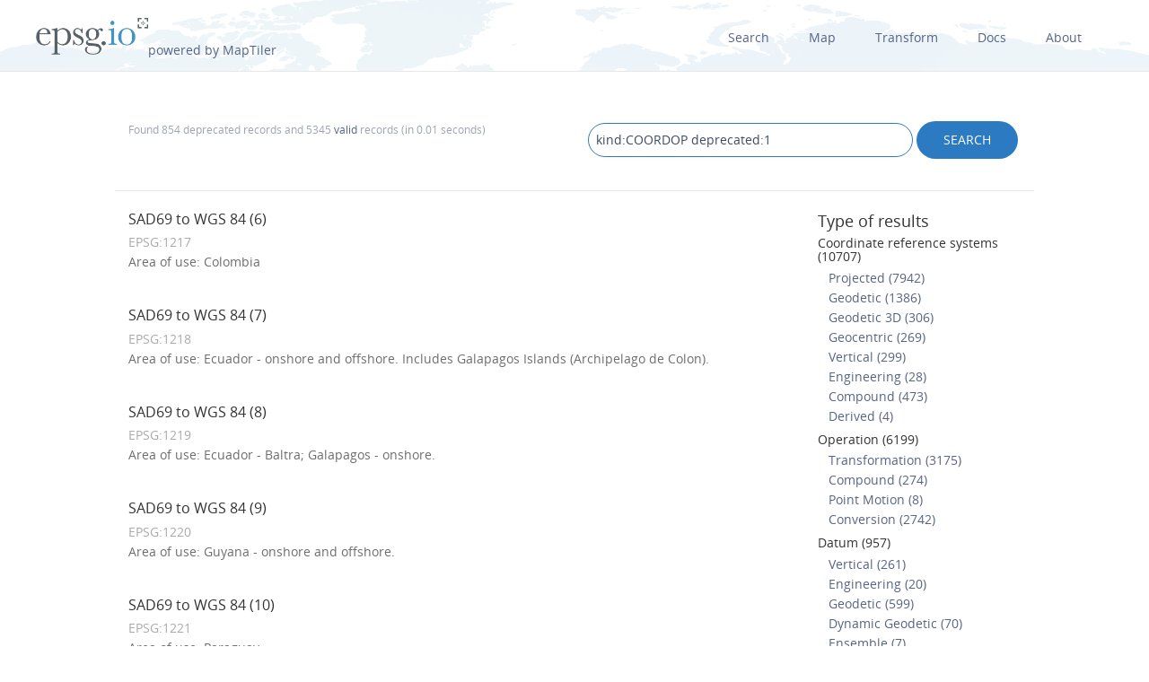

--- FILE ---
content_type: text/html; charset=utf-8
request_url: https://epsg.io/?q=kind:COORDOP%20deprecated:1&page=5
body_size: 4476
content:
<!DOCTYPE html>
<html lang="en">
  <head>
    <meta charset="utf-8"/>
    <meta name="viewport" content="width=device-width, initial-scale=1.0">
    <meta name="author" content="Klokan Technologies GmbH (https://www.klokantech.com/)">
    <meta name="keywords" content="epsg, coordinate system, srs, crs, projection">
    <meta name="description" content="EPSG.io: Coordinate systems worldwide (EPSG/ESRI), preview location on a map, get transformation, WKT, OGC GML, Proj.4. https://EPSG.io/ made by @klokantech" />

    <meta property="og:image" content="/static//static/img/logo.png">
    <meta property="og:title" content="
  
    Deprecated operations, page 5
  
">
    <meta property="og:description" content="EPSG.io: Coordinate systems worldwide (EPSG/ESRI), preview location on a map, get transformation, WKT, OGC GML, Proj.4. https://EPSG.io/ made by @klokantech">
    <meta property="og:url" content="https://epsg.io">

    <meta name="twitter:card" content="summary_large_image">
    <meta name="twitter:site" content="@epsg.io">
    <meta name="twitter:creator" content="@klokantech">
    <meta name="twitter:title" content="
  
    Deprecated operations, page 5
  
">
    <meta name="twitter:description" content="EPSG.io: Coordinate systems worldwide (EPSG/ESRI), preview location on a map, get transformation, WKT, OGC GML, Proj.4. https://EPSG.io/ made by @klokantech">
    <meta name="twitter:image:src" content="/static//static/img/logo.png">

    <meta name="theme-color" content="#ffffff">
    <meta name="robots" content="index, follow">

    <link rel="shortcut icon" href="/static/favicon.ico?t=1765967903" />
    <link rel="search" href="/static/opensearch.xml?t=1765967903" title="EPSG.io" type="application/opensearchdescription+xml"/>

    <link href="/static/css/base.min.css?t=1765967903" rel="stylesheet" />
    <script src="/static/js/clipboard.js?t=1765967903"></script>
    <script src="/static/js/index.js?t=1765967903"></script>

    <title>
  
    Deprecated operations, page 5
  
</title>
    
  </head>
  <body>

  
    <div id="navbar-top" class="nav-background">

      <a class="logo" href="/"><img class="padt-2 marx-4 marr-0" src="/static/img/espg-logo.png" alt="EPSG logo"><p class="inline">powered by MapTiler</p></a>
        <div class="nav marx-4">
          <a href="/?q=">Search</a>
          <a href="/map" title="">Map</a>
          <a href="/transform" title="">Transform</a>
          <a href="/docs" title="">Docs</a>
          <a href="/about" title="">About</a>
        </div>
        <div class="nav-mobile">
          <div id="nav-mobile-btn">L</div>
          <div id="nav-mobile-nav">
            <a href="/?q=">Search</a>
            <a href="/map" title="">Map</a>
            <a href="/transform" title="">Transform</a>
            <a href="/docs" title="">Docs</a>
            <a href="/about" title="">About</a>
          </div>
        </div>
    </div>
    <div class="row padb-8"></div>
  

  

<div class="row">
  <div class="container borderbottom-gray-light padt-4 padb-2">
    <div class="col6">
      <p class="small mart-0">
        
          Found 854 deprecated records
          
            and 5345 <a href="/?q=kind%3ACOORDOP%20deprecated%3A0">valid</a> records
          
          (in 0.01 seconds)
        
      </p>
    </div>
    <div class="col6 center-mobile">
      <form action="/" method="get">
        <input class="width-75 width-mobile mar-mobile" type="search" name="q" value="kind:COORDOP deprecated:1" class="result">
        <input class="btn uppercase pady-1" type="submit" name="" value="search" />
      </form>
    </div>
  </div>
</div>

<div class="row">
  <div class="container">
    <div class="col9">
      <div id="results-container">
        <ul class="results">
          
            
              <li>
                <h4>
                  <a href="/1217" title="">SAD69 to WGS 84 (6)
                  
                    
                  
                  </a>
                </h4>
                <p class="mart-0">
                  <span class="gray">
                  EPSG:1217

                  
                  </span>
                  <br>
                  
                    
                      Area of use: Colombia 
                    
                  
                  <br>

                  
                </p>

              </li>
            
              <li>
                <h4>
                  <a href="/1218" title="">SAD69 to WGS 84 (7)
                  
                    
                  
                  </a>
                </h4>
                <p class="mart-0">
                  <span class="gray">
                  EPSG:1218

                  
                  </span>
                  <br>
                  
                    
                      Area of use: Ecuador - onshore and offshore. Includes Galapagos Islands (Archipelago de Colon).
                    
                  
                  <br>

                  
                </p>

              </li>
            
              <li>
                <h4>
                  <a href="/1219" title="">SAD69 to WGS 84 (8)
                  
                    
                  
                  </a>
                </h4>
                <p class="mart-0">
                  <span class="gray">
                  EPSG:1219

                  
                  </span>
                  <br>
                  
                    
                      Area of use: Ecuador - Baltra; Galapagos - onshore.
                    
                  
                  <br>

                  
                </p>

              </li>
            
              <li>
                <h4>
                  <a href="/1220" title="">SAD69 to WGS 84 (9)
                  
                    
                  
                  </a>
                </h4>
                <p class="mart-0">
                  <span class="gray">
                  EPSG:1220

                  
                  </span>
                  <br>
                  
                    
                      Area of use: Guyana - onshore and offshore.
                    
                  
                  <br>

                  
                </p>

              </li>
            
              <li>
                <h4>
                  <a href="/1221" title="">SAD69 to WGS 84 (10)
                  
                    
                  
                  </a>
                </h4>
                <p class="mart-0">
                  <span class="gray">
                  EPSG:1221

                  
                  </span>
                  <br>
                  
                    
                      Area of use: Paraguay.
                    
                  
                  <br>

                  
                </p>

              </li>
            
              <li>
                <h4>
                  <a href="/1222" title="">SAD69 to WGS 84 (11)
                  
                    
                  
                  </a>
                </h4>
                <p class="mart-0">
                  <span class="gray">
                  EPSG:1222

                  
                  </span>
                  <br>
                  
                    
                      Area of use: Peru - onshore and offshore.
                    
                  
                  <br>

                  
                </p>

              </li>
            
              <li>
                <h4>
                  <a href="/1223" title="">SAD69 to WGS 84 (12)
                  
                    
                  
                  </a>
                </h4>
                <p class="mart-0">
                  <span class="gray">
                  EPSG:1223

                  
                  </span>
                  <br>
                  
                    
                      Area of use: Trinidad and Tobago - onshore and offshore.
                    
                  
                  <br>

                  
                </p>

              </li>
            
              <li>
                <h4>
                  <a href="/1224" title="">SAD69 to WGS 84 (13)
                  
                    
                  
                  </a>
                </h4>
                <p class="mart-0">
                  <span class="gray">
                  EPSG:1224

                  
                  </span>
                  <br>
                  
                    
                      Area of use: Venezuela - onshore and offshore.
                    
                  
                  <br>

                  
                </p>

              </li>
            
              <li>
                <h4>
                  <a href="/1229" title="">TM65 to WGS 84 (1)
                  
                    
                  
                  </a>
                </h4>
                <p class="mart-0">
                  <span class="gray">
                  EPSG:1229

                  
                  </span>
                  <br>
                  
                    
                      Area of use: Ireland - onshore. United Kingdom (UK) - Northern Ireland (Ulster) - onshore.
                    
                  
                  <br>

                  
                </p>

              </li>
            
              <li>
                <h4>
                  <a href="/1258" title="">Bogota 1975 (Bogota) to Bogota 1975 (Greenwich)
                  
                    
                  
                  </a>
                </h4>
                <p class="mart-0">
                  <span class="gray">
                  EPSG:1258

                  
                  </span>
                  <br>
                  
                    
                      Area of use: Colombia 
                    
                  
                  <br>

                  
                </p>

              </li>
            
              <li>
                <h4>
                  <a href="/1259" title="">Lisbon (Lisbon) to Lisbon (Greenwich)
                  
                    
                  
                  </a>
                </h4>
                <p class="mart-0">
                  <span class="gray">
                  EPSG:1259

                  
                  </span>
                  <br>
                  
                    
                      Area of use: Portugal - mainland - onshore.
                    
                  
                  <br>

                  
                </p>

              </li>
            
              <li>
                <h4>
                  <a href="/1261" title="">MGI (Ferro) to MGI (Greenwich)
                  
                    
                  
                  </a>
                </h4>
                <p class="mart-0">
                  <span class="gray">
                  EPSG:1261

                  
                  </span>
                  <br>
                  
                    
                      Area of use: Morocco - onshore and offshore.
                    
                  
                  <br>

                  
                </p>

              </li>
            
              <li>
                <h4>
                  <a href="/1263" title="">Padang (Jakarta) to Padang (Greenwich)
                  
                    
                  
                  </a>
                </h4>
                <p class="mart-0">
                  <span class="gray">
                  EPSG:1263

                  
                  </span>
                  <br>
                  
                    
                      Area of use: Indonesia - Sumatra.
                    
                  
                  <br>

                  
                </p>

              </li>
            
              <li>
                <h4>
                  <a href="/1268" title="">Batavia (Jakarta) to Batavia (Greenwich)
                  
                    
                  
                  </a>
                </h4>
                <p class="mart-0">
                  <span class="gray">
                  EPSG:1268

                  
                  </span>
                  <br>
                  
                    
                      Area of use: Indonesia - onshore - Bali, Java and western Sumatra.
                    
                  
                  <br>

                  
                </p>

              </li>
            
              <li>
                <h4>
                  <a href="/1269" title="">RT38 (Stockholm) to RT38 (Greenwich)
                  
                    
                  
                  </a>
                </h4>
                <p class="mart-0">
                  <span class="gray">
                  EPSG:1269

                  
                  </span>
                  <br>
                  
                    
                      Area of use: Sweden - onshore and offshore.
                    
                  
                  <br>

                  
                </p>

              </li>
            
              <li>
                <h4>
                  <a href="/1270" title="">Greek (Athens) to Greek (Greenwich)
                  
                    
                  
                  </a>
                </h4>
                <p class="mart-0">
                  <span class="gray">
                  EPSG:1270

                  
                  </span>
                  <br>
                  
                    
                      Area of use: Greece 
                    
                  
                  <br>

                  
                </p>

              </li>
            
              <li>
                <h4>
                  <a href="/1273" title="">HD72 to ETRS89 (1)
                  
                    
                  
                  </a>
                </h4>
                <p class="mart-0">
                  <span class="gray">
                  EPSG:1273

                  
                  </span>
                  <br>
                  
                    
                      Area of use: Hungary.
                    
                  
                  <br>

                  
                </p>

              </li>
            
              <li>
                <h4>
                  <a href="/1282" title="">Samboja to WGS 84 (1)
                  
                    
                  
                  </a>
                </h4>
                <p class="mart-0">
                  <span class="gray">
                  EPSG:1282

                  
                  </span>
                  <br>
                  
                    
                      Area of use: Indonesia - east Kalimantan - Mahakam delta coastal and offshore shelf areas.
                    
                  
                  <br>

                  
                </p>

              </li>
            
              <li>
                <h4>
                  <a href="/1286" title="">Segora to WGS 84 (1)
                  
                    
                  
                  </a>
                </h4>
                <p class="mart-0">
                  <span class="gray">
                  EPSG:1286

                  
                  </span>
                  <br>
                  
                    
                      Area of use: Indonesia - Kalimantan.
                    
                  
                  <br>

                  
                </p>

              </li>
            
              <li>
                <h4>
                  <a href="/1287" title="">Pulkovo 1942 to WGS 84 (3)
                  
                    
                  
                  </a>
                </h4>
                <p class="mart-0">
                  <span class="gray">
                  EPSG:1287

                  
                  </span>
                  <br>
                  
                    
                      Area of use: Hungary.
                    
                  
                  <br>

                  
                </p>

              </li>
            
              <li>
                <h4>
                  <a href="/1288" title="">Pulkovo 1942 to WGS 84 (4)
                  
                    
                  
                  </a>
                </h4>
                <p class="mart-0">
                  <span class="gray">
                  EPSG:1288

                  
                  </span>
                  <br>
                  
                    
                      Area of use: Poland - onshore and offshore.
                    
                  
                  <br>

                  
                </p>

              </li>
            
              <li>
                <h4>
                  <a href="/1289" title="">Pulkovo 1942 to WGS 84 (5)
                  
                    
                  
                  </a>
                </h4>
                <p class="mart-0">
                  <span class="gray">
                  EPSG:1289

                  
                  </span>
                  <br>
                  
                    
                      Area of use: Czechia; Slovakia.
                    
                  
                  <br>

                  
                </p>

              </li>
            
              <li>
                <h4>
                  <a href="/1292" title="">Pulkovo 1942 to WGS 84 (8)
                  
                    
                  
                  </a>
                </h4>
                <p class="mart-0">
                  <span class="gray">
                  EPSG:1292

                  
                  </span>
                  <br>
                  
                    
                      Area of use: Albania - onshore and offshore.
                    
                  
                  <br>

                  
                </p>

              </li>
            
              <li>
                <h4>
                  <a href="/1293" title="">Pulkovo 1942 to WGS 84 (9)
                  
                    
                  
                  </a>
                </h4>
                <p class="mart-0">
                  <span class="gray">
                  EPSG:1293

                  
                  </span>
                  <br>
                  
                    
                      Area of use: Romania - onshore and offshore.
                    
                  
                  <br>

                  
                </p>

              </li>
            
              <li>
                <h4>
                  <a href="/1306" title="">MGI to WGS 84 (1)
                  
                    
                  
                  </a>
                </h4>
                <p class="mart-0">
                  <span class="gray">
                  EPSG:1306

                  
                  </span>
                  <br>
                  
                    
                      Area of use: Bosnia and Herzegovina; Croatia 
                    
                  
                  <br>

                  
                </p>

              </li>
            
              <li>
                <h4>
                  <a href="/1308" title="">NAD83 to WGS 84 (4)
                  
                    
                  
                  </a>
                </h4>
                <p class="mart-0">
                  <span class="gray">
                  EPSG:1308

                  
                  </span>
                  <br>
                  
                    
                      Area of use: United States (USA) 
                    
                  
                  <br>

                  
                </p>

              </li>
            
              <li>
                <h4>
                  <a href="/1310" title="">Pulkovo 1942 to ETRS89 (1)
                  
                    
                  
                  </a>
                </h4>
                <p class="mart-0">
                  <span class="gray">
                  EPSG:1310

                  
                  </span>
                  <br>
                  
                    
                      Area of use: Germany 
                    
                  
                  <br>

                  
                </p>

              </li>
            
              <li>
                <h4>
                  <a href="/1316" title="">Manoca to WGS 84 (1)
                  
                    
                  
                  </a>
                </h4>
                <p class="mart-0">
                  <span class="gray">
                  EPSG:1316

                  
                  </span>
                  <br>
                  
                    
                      Area of use: Cameroon - onshore and offshore.
                    
                  
                  <br>

                  
                </p>

              </li>
            
              <li>
                <h4>
                  <a href="/1328" title="">Malongo 1987 to Mhast (1)
                  
                    
                  
                  </a>
                </h4>
                <p class="mart-0">
                  <span class="gray">
                  EPSG:1328

                  
                  </span>
                  <br>
                  
                    
                      Area of use: Angola - Cabinda offshore.
                    
                  
                  <br>

                  
                </p>

              </li>
            
              <li>
                <h4>
                  <a href="/1329" title="">Mhast to WGS 84 (1)
                  
                    
                  
                  </a>
                </h4>
                <p class="mart-0">
                  <span class="gray">
                  EPSG:1329

                  
                  </span>
                  <br>
                  
                    
                      Area of use: Angola - Cabinda offshore.
                    
                  
                  <br>

                  
                </p>

              </li>
            
              <li>
                <h4>
                  <a href="/1335" title="">Tokyo to WGS 84 (6)
                  
                    
                  
                  </a>
                </h4>
                <p class="mart-0">
                  <span class="gray">
                  EPSG:1335

                  
                  </span>
                  <br>
                  
                    
                      Area of use: Japan - onshore mainland 45°20&#39;N to 46°N; 141°E to 142°E.
                    
                  
                  <br>

                  
                </p>

              </li>
            
              <li>
                <h4>
                  <a href="/1336" title="">Tokyo + JSLD to WGS 84 (7)
                  
                    
                  
                  </a>
                </h4>
                <p class="mart-0">
                  <span class="gray">
                  EPSG:1336

                  
                  </span>
                  <br>
                  
                    
                      Area of use: Japan - onshore 45°20&#39;N to 46°N; 142°E to 143°E.
                    
                  
                  <br>

                  
                </p>

              </li>
            
              <li>
                <h4>
                  <a href="/1337" title="">Tokyo + JSLD to WGS 84 (8)
                  
                    
                  
                  </a>
                </h4>
                <p class="mart-0">
                  <span class="gray">
                  EPSG:1337

                  
                  </span>
                  <br>
                  
                    
                      Area of use: Japan - onshore mainland 44°40&#39;N to 45°20&#39;N; 141°E to 142°E.
                    
                  
                  <br>

                  
                </p>

              </li>
            
              <li>
                <h4>
                  <a href="/1338" title="">Tokyo + JSLD to WGS 84 (9)
                  
                    
                  
                  </a>
                </h4>
                <p class="mart-0">
                  <span class="gray">
                  EPSG:1338

                  
                  </span>
                  <br>
                  
                    
                      Area of use: Japan - onshore 44°40&#39;N to 45°20&#39;N; 142°E to 143°E.
                    
                  
                  <br>

                  
                </p>

              </li>
            
              <li>
                <h4>
                  <a href="/1339" title="">Tokyo + JSLD to WGS 84 (10)
                  
                    
                  
                  </a>
                </h4>
                <p class="mart-0">
                  <span class="gray">
                  EPSG:1339

                  
                  </span>
                  <br>
                  
                    
                      Area of use: Japan - onshore mainland 44°N to 44°40&#39;N; 141°E to 142°E.
                    
                  
                  <br>

                  
                </p>

              </li>
            
              <li>
                <h4>
                  <a href="/1340" title="">Tokyo + JSLD to WGS 84 (11)
                  
                    
                  
                  </a>
                </h4>
                <p class="mart-0">
                  <span class="gray">
                  EPSG:1340

                  
                  </span>
                  <br>
                  
                    
                      Area of use: Japan - 44°N to 44°40&#39;N; 142°E to 143°E.
                    
                  
                  <br>

                  
                </p>

              </li>
            
              <li>
                <h4>
                  <a href="/1341" title="">Tokyo + JSLD to WGS 84 (12)
                  
                    
                  
                  </a>
                </h4>
                <p class="mart-0">
                  <span class="gray">
                  EPSG:1341

                  
                  </span>
                  <br>
                  
                    
                      Area of use: Japan - onshore 44°N to 44°40&#39;N; 143°E to 144°E.
                    
                  
                  <br>

                  
                </p>

              </li>
            
              <li>
                <h4>
                  <a href="/1342" title="">Tokyo + JSLD to WGS 84 (13)
                  
                    
                  
                  </a>
                </h4>
                <p class="mart-0">
                  <span class="gray">
                  EPSG:1342

                  
                  </span>
                  <br>
                  
                    
                      Area of use: Japan - onshore 44°N to 44°40&#39;N; 144°E to 145°E.
                    
                  
                  <br>

                  
                </p>

              </li>
            
              <li>
                <h4>
                  <a href="/1343" title="">Tokyo + JSLD to WGS 84 (14)
                  
                    
                  
                  </a>
                </h4>
                <p class="mart-0">
                  <span class="gray">
                  EPSG:1343

                  
                  </span>
                  <br>
                  
                    
                      Area of use: Japan - onshore 43°20&#39;N to 44°N; 141°E to 142°E.
                    
                  
                  <br>

                  
                </p>

              </li>
            
              <li>
                <h4>
                  <a href="/1344" title="">Tokyo + JSLD to WGS 84 (15)
                  
                    
                  
                  </a>
                </h4>
                <p class="mart-0">
                  <span class="gray">
                  EPSG:1344

                  
                  </span>
                  <br>
                  
                    
                      Area of use: Japan - 43°20&#39;N to 44°N; 142°E to 143°E.
                    
                  
                  <br>

                  
                </p>

              </li>
            
              <li>
                <h4>
                  <a href="/1345" title="">Tokyo + JSLD to WGS 84 (16)
                  
                    
                  
                  </a>
                </h4>
                <p class="mart-0">
                  <span class="gray">
                  EPSG:1345

                  
                  </span>
                  <br>
                  
                    
                      Area of use: Japan - 43°20&#39;N to 44°N; 143°E to 144°E.
                    
                  
                  <br>

                  
                </p>

              </li>
            
              <li>
                <h4>
                  <a href="/1346" title="">Tokyo + JSLD to WGS 84 (17)
                  
                    
                  
                  </a>
                </h4>
                <p class="mart-0">
                  <span class="gray">
                  EPSG:1346

                  
                  </span>
                  <br>
                  
                    
                      Area of use: Japan - 43°20&#39;N to 44°N; 144°E to 145°E.
                    
                  
                  <br>

                  
                </p>

              </li>
            
              <li>
                <h4>
                  <a href="/1347" title="">Tokyo + JSLD to WGS 84 (18)
                  
                    
                  
                  </a>
                </h4>
                <p class="mart-0">
                  <span class="gray">
                  EPSG:1347

                  
                  </span>
                  <br>
                  
                    
                      Area of use: Japan - onshore north of 43°20&#39;N and west of 145°E.
                    
                  
                  <br>

                  
                </p>

              </li>
            
              <li>
                <h4>
                  <a href="/1348" title="">Tokyo + JSLD to WGS 84 (19)
                  
                    
                  
                  </a>
                </h4>
                <p class="mart-0">
                  <span class="gray">
                  EPSG:1348

                  
                  </span>
                  <br>
                  
                    
                      Area of use: Japan - onshore 42°40&#39;N to 43°25&#39;N; 140°E to 141°E.
                    
                  
                  <br>

                  
                </p>

              </li>
            
              <li>
                <h4>
                  <a href="/1349" title="">Tokyo + JSLD to WGS 84 (20)
                  
                    
                  
                  </a>
                </h4>
                <p class="mart-0">
                  <span class="gray">
                  EPSG:1349

                  
                  </span>
                  <br>
                  
                    
                      Area of use: Japan - 42°40&#39;N to 43°20&#39;N; 141°E to 142°E.
                    
                  
                  <br>

                  
                </p>

              </li>
            
              <li>
                <h4>
                  <a href="/1350" title="">Tokyo + JSLD to WGS 84 (21)
                  
                    
                  
                  </a>
                </h4>
                <p class="mart-0">
                  <span class="gray">
                  EPSG:1350

                  
                  </span>
                  <br>
                  
                    
                      Area of use: Japan - 42°40&#39;N to 43°20&#39;N; 142°E to 143°E.
                    
                  
                  <br>

                  
                </p>

              </li>
            
              <li>
                <h4>
                  <a href="/1351" title="">Tokyo + JSLD to WGS 84 (22)
                  
                    
                  
                  </a>
                </h4>
                <p class="mart-0">
                  <span class="gray">
                  EPSG:1351

                  
                  </span>
                  <br>
                  
                    
                      Area of use: Japan - 42°40&#39;N to 43°20&#39;N; 143°E to 144°E.
                    
                  
                  <br>

                  
                </p>

              </li>
            
              <li>
                <h4>
                  <a href="/1352" title="">Tokyo + JSLD to WGS 84 (23)
                  
                    
                  
                  </a>
                </h4>
                <p class="mart-0">
                  <span class="gray">
                  EPSG:1352

                  
                  </span>
                  <br>
                  
                    
                      Area of use: Japan - onshore 42°40&#39;N to 43°20&#39;N; 144°E to 145°E.
                    
                  
                  <br>

                  
                </p>

              </li>
            
              <li>
                <h4>
                  <a href="/1353" title="">Tokyo + JSLD to WGS 84 (24)
                  
                    
                  
                  </a>
                </h4>
                <p class="mart-0">
                  <span class="gray">
                  EPSG:1353

                  
                  </span>
                  <br>
                  
                    
                      Area of use: Japan - onshore 42°40&#39;N to 43°20&#39;N; 145°E to 146°E.
                    
                  
                  <br>

                  
                </p>

              </li>
            
              <li>
                <h4>
                  <a href="/1354" title="">Tokyo + JSLD to WGS 84 (25)
                  
                    
                  
                  </a>
                </h4>
                <p class="mart-0">
                  <span class="gray">
                  EPSG:1354

                  
                  </span>
                  <br>
                  
                    
                      Area of use: Japan - onshore mainland north of 42°N and west of 140°E.
                    
                  
                  <br>

                  
                </p>

              </li>
            
          

          
            <li><a href="/?q=kind%3ACOORDOP%20deprecated%3A0">Search valid (5345)</a></li>
          
        </ul>

        <ul class="paginator">
          
            <li class="prev"><a href="/?q=kind:COORDOP deprecated:1&amp;page=4" title="">Prev</a></li>
          

          
            
              <li><a href="/?q=kind:COORDOP deprecated:1&amp;page=1" title="">1</a></li>
            
          
            
              <li><a href="/?q=kind:COORDOP deprecated:1&amp;page=2" title="">2</a></li>
            
          
            
              <li><a href="/?q=kind:COORDOP deprecated:1&amp;page=3" title="">3</a></li>
            
          
            
              <li><a href="/?q=kind:COORDOP deprecated:1&amp;page=4" title="">4</a></li>
            
          
            
              <li><span>5</span></li>
            
          
            
              <li><a href="/?q=kind:COORDOP deprecated:1&amp;page=6" title="">6</a></li>
            
          
            
              <li><a href="/?q=kind:COORDOP deprecated:1&amp;page=7" title="">7</a></li>
            
          
            
              <li><a href="/?q=kind:COORDOP deprecated:1&amp;page=8" title="">8</a></li>
            
          
            
              <li><a href="/?q=kind:COORDOP deprecated:1&amp;page=9" title="">9</a></li>
            
          
            
              <li><a href="/?q=kind:COORDOP deprecated:1&amp;page=10" title="">10</a></li>
            
          

          
            <li class="next"><a href="/?q=kind:COORDOP deprecated:1&amp;page=6" title="">Next</a></li>
          
        </ul>
      </div>

      

    </div>
    <div class="col3">

      <div id="side-container">
        
          <h3>Type of results</h3>
          <ul class="alt-search">
            
            
              
                
                  
                    <li><h5><a class="colored" href="/?q=deprecated%3A1%20%20kind%3ACRS">Coordinate reference systems (10707)</a></h4> </li>
                    
                  
                
              
            
              
                
                  
                    <li> <span>  </span> <a href="/?q=deprecated%3A1%20%20kind%3APROJCRS">Projected (7942)</a></li>
                  
                
              
            
              
                
                  
                    <li> <span>  </span> <a href="/?q=deprecated%3A1%20%20kind%3AGEOGCRS">Geodetic (1386)</a></li>
                  
                
              
            
              
                
                  
                    <li> <span>  </span> <a href="/?q=deprecated%3A1%20%20kind%3AGEOG3DCRS">Geodetic 3D (306)</a></li>
                  
                
              
            
              
                
                  
                    <li> <span>  </span> <a href="/?q=deprecated%3A1%20%20kind%3AGCENCRS">Geocentric (269)</a></li>
                  
                
              
            
              
                
                  
                    <li> <span>  </span> <a href="/?q=deprecated%3A1%20%20kind%3AVERTCRS">Vertical (299)</a></li>
                  
                
              
            
              
                
                  
                    <li> <span>  </span> <a href="/?q=deprecated%3A1%20%20kind%3AENGCRS">Engineering (28)</a></li>
                  
                
              
            
              
                
                  
                    <li> <span>  </span> <a href="/?q=deprecated%3A1%20%20kind%3ACOMPOUNDCRS">Compound (473)</a></li>
                  
                
              
            
              
                
                  
                    <li> <span>  </span> <a href="/?q=deprecated%3A1%20%20kind%3ADRVDCRS">Derived (4)</a></li>
                  
                
              
            
              
                
                  
                    <li><h5><a class="colored" href="/?q=deprecated%3A1%20%20kind%3ACOORDOP">Operation (6199)</a></h4> </li>
                    
                  
                
              
            
              
                
                  
                    <li> <span>  </span> <a href="/?q=deprecated%3A1%20%20kind%3ACOPTRANS">Transformation (3175)</a></li>
                  
                
              
            
              
                
                  
                    <li> <span>  </span> <a href="/?q=deprecated%3A1%20%20kind%3ACOPCONOP">Compound (274)</a></li>
                  
                
              
            
              
                
                  
                    <li> <span>  </span> <a href="/?q=deprecated%3A1%20%20kind%3APOIMOTOP">Point Motion (8)</a></li>
                  
                
              
            
              
                
                  
                    <li> <span>  </span> <a href="/?q=deprecated%3A1%20%20kind%3ACOPCON">Conversion (2742)</a></li>
                  
                
              
            
              
                
                  
                    <li><h5><a class="colored" href="/?q=deprecated%3A1%20%20kind%3ADATUM">Datum (957)</a></h4> </li>
                    
                  
                
              
            
              
                
                  
                    <li> <span>  </span> <a href="/?q=deprecated%3A1%20%20kind%3AVERTDAT">Vertical (261)</a></li>
                  
                
              
            
              
                
                  
                    <li> <span>  </span> <a href="/?q=deprecated%3A1%20%20kind%3AENGDAT">Engineering (20)</a></li>
                  
                
              
            
              
                
                  
                    <li> <span>  </span> <a href="/?q=deprecated%3A1%20%20kind%3AGEODDAT">Geodetic (599)</a></li>
                  
                
              
            
              
                
                  
                    <li> <span>  </span> <a href="/?q=deprecated%3A1%20%20kind%3ADYNGEODDAT">Dynamic Geodetic (70)</a></li>
                  
                
              
            
              
                
                  
                    <li> <span>  </span> <a href="/?q=deprecated%3A1%20%20kind%3AENSEMDAT">Ensemble (7)</a></li>
                  
                
              
            
              
                
                  
                    <li><h5><a class="colored" href="/?q=deprecated%3A1%20%20kind%3AELLIPSOID">Ellipsoid (55)</a></h4> </li>
                    
                  
                
              
            
              
                
                  
                    <li><h5><a class="colored" href="/?q=deprecated%3A1%20%20kind%3APRIMEM">Prime meridian (15)</a></h4> </li>
                    
                  
                
              
            
              
                
                  
                    <li><h5><a class="colored" href="/?q=deprecated%3A1%20%20kind%3AMETHOD">Method (240)</a></h4> </li>
                    
                  
                
              
            
              
                
                  
                    <li><h5><a class="colored" href="/?q=deprecated%3A1%20%20kind%3ACS">Coordinate systems (141)</a></h4> </li>
                    
                  
                
              
            
              
                
                  
                    <li> <span>  </span> <a href="/?q=deprecated%3A1%20%20kind%3AVERTCS">Vertical (9)</a></li>
                  
                
              
            
              
                
                  
                    <li> <span>  </span> <a href="/?q=deprecated%3A1%20%20kind%3ASPHERCS">Spherical (1)</a></li>
                  
                
              
            
              
                
                  
                    <li> <span>  </span> <a href="/?q=deprecated%3A1%20%20kind%3ACARTESCS">Cartesian (97)</a></li>
                  
                
              
            
              
                
                  
                    <li> <span>  </span> <a href="/?q=deprecated%3A1%20%20kind%3AELLIPCS">Ellipsoidal (30)</a></li>
                  
                
              
            
              
                
                  
                    <li> <span>  </span> <a href="/?q=deprecated%3A1%20%20kind%3AAFFINE">Affine (2)</a></li>
                  
                
              
            
              
                
                  
                    <li> <span>  </span> <a href="/?q=deprecated%3A1%20%20kind%3AORDINAL">Ordinal (2)</a></li>
                  
                
              
            
              
                
                  
                    <li><h5><a class="colored" href="/?q=deprecated%3A1%20%20kind%3AAXIS">Axis (298)</a></h4> </li>
                    
                  
                
              
            
              
                
                  
                    <li><h5><a class="colored" href="/?q=deprecated%3A1%20%20kind%3AAREA">Area (3805)</a></h4> </li>
                    
                  
                
              
            
              
                
                  
                    <li><h5><a class="colored" href="/?q=deprecated%3A1%20%20kind%3AUNIT">Units (95)</a></h4> </li>
                    
                  
                
              
            
              
                
                  
                    <li> <span>  </span> <a href="/?q=deprecated%3A1%20%20kind%3AANGUNIT">Angle (26)</a></li>
                  
                
              
            
              
                
                  
                    <li> <span>  </span> <a href="/?q=deprecated%3A1%20%20kind%3ASCALEUNIT">Scale (8)</a></li>
                  
                
              
            
              
                
                  
                    <li> <span>  </span> <a href="/?q=deprecated%3A1%20%20kind%3ALENUNIT">Length (59)</a></li>
                  
                
              
            
              
                
                  
                    <li> <span>  </span> <a href="/?q=deprecated%3A1%20%20kind%3ATIMEUNIT">Time (2)</a></li>
                  
                
              
            
          </ul>
        
      </div>

    </div>
  </div>
</div>





  
  <div class="container center">
    <script async src="//pagead2.googlesyndication.com/pagead/js/adsbygoogle.js"></script>
    <!-- EPSG.io -->
    <ins class="adsbygoogle"
          style="display:inline-block;width:728px;height:90px"
          data-ad-client="ca-pub-0328423815528922"
          data-ad-slot="6564733120"></ins>
    <script>
    (adsbygoogle = window.adsbygoogle || []).push({});
    </script>
  </div>
  

  
  <div id="footer">
  

    <div class="row center-mobile">
      <div class="container bordertop-gray-light">
        <div class="col2 padt-2">
          <a href="https://www.maptiler.com/" title=""><img class="footer-logo" src="/static/img/maptiler-logo.png" alt="" /></a>
        </div>
          <div class="col8 pad-mobile">
          <p class="mar-mobile">Find a coordinate system and get position on a map. Powered by EPSG database 12.029</p>
        </div>
        <div class="col2 pad-mobile">
          <p id="copyright">Copyright &copy; 2025</p>
        </div>
      </div>
    </div>

  </div>

  <script>
    (function(i,s,o,g,r,a,m){i['GoogleAnalyticsObject']=r;i[r]=i[r]||function(){
    (i[r].q=i[r].q||[]).push(arguments)},i[r].l=1*new Date();a=s.createElement(o),
    m=s.getElementsByTagName(o)[0];a.async=1;a.src=g;m.parentNode.insertBefore(a,m)
    })(window,document,'script','//www.google-analytics.com/analytics.js','__gaTracker');

    __gaTracker('create', 'UA-47718358-1', 'epsg.io');
    __gaTracker('send', 'pageview');

    /* XXX: Navbar-top */
    var navMobileBtn = document.querySelector('#nav-mobile-btn');
    if (navMobileBtn) {
      navMobileBtn.onclick = function() {
        var navMobileNav = document.getElementById('nav-mobile-nav');
        var navMobileBtn = document.getElementById('nav-mobile-btn');
        if (navMobileNav.className === 'active') {
          navMobileNav.className = '';
          navMobileBtn.className = '';
        } else {
          navMobileNav.className = 'active';
          navMobileBtn.className = 'active';
        }
      };
    }
  </script>

  <script defer src="https://static.cloudflareinsights.com/beacon.min.js/vcd15cbe7772f49c399c6a5babf22c1241717689176015" integrity="sha512-ZpsOmlRQV6y907TI0dKBHq9Md29nnaEIPlkf84rnaERnq6zvWvPUqr2ft8M1aS28oN72PdrCzSjY4U6VaAw1EQ==" data-cf-beacon='{"version":"2024.11.0","token":"d533e317602c4124bcae73156a6a02b6","r":1,"server_timing":{"name":{"cfCacheStatus":true,"cfEdge":true,"cfExtPri":true,"cfL4":true,"cfOrigin":true,"cfSpeedBrain":true},"location_startswith":null}}' crossorigin="anonymous"></script>
</body>
</html>

--- FILE ---
content_type: text/html; charset=utf-8
request_url: https://www.google.com/recaptcha/api2/aframe
body_size: 266
content:
<!DOCTYPE HTML><html><head><meta http-equiv="content-type" content="text/html; charset=UTF-8"></head><body><script nonce="5F3Om0IQmEE_S0iv1chvWw">/** Anti-fraud and anti-abuse applications only. See google.com/recaptcha */ try{var clients={'sodar':'https://pagead2.googlesyndication.com/pagead/sodar?'};window.addEventListener("message",function(a){try{if(a.source===window.parent){var b=JSON.parse(a.data);var c=clients[b['id']];if(c){var d=document.createElement('img');d.src=c+b['params']+'&rc='+(localStorage.getItem("rc::a")?sessionStorage.getItem("rc::b"):"");window.document.body.appendChild(d);sessionStorage.setItem("rc::e",parseInt(sessionStorage.getItem("rc::e")||0)+1);localStorage.setItem("rc::h",'1768770602883');}}}catch(b){}});window.parent.postMessage("_grecaptcha_ready", "*");}catch(b){}</script></body></html>